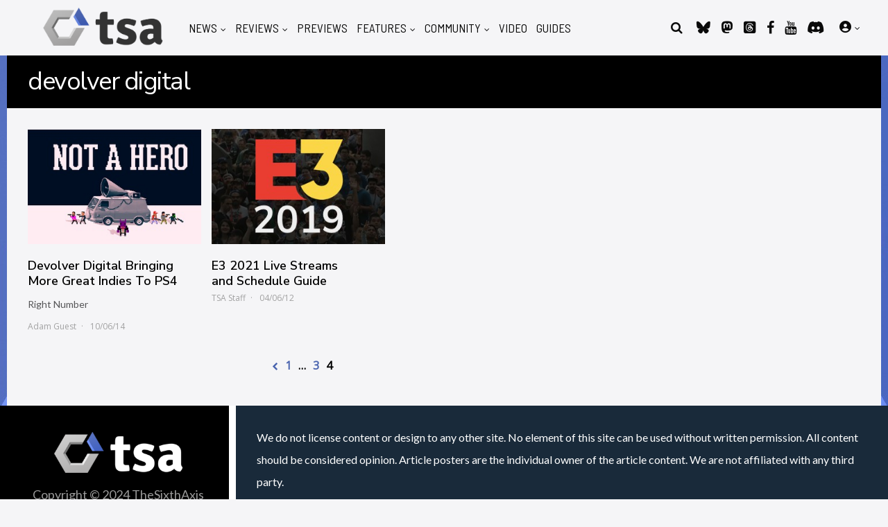

--- FILE ---
content_type: application/javascript
request_url: https://kumo.network-n.com/dist/1.62.0/solar-mobile.js
body_size: 2506
content:
!function(t){var r={};function o(n){if(r[n])return r[n].exports;var e=r[n]={i:n,l:!1,exports:{}};return t[n].call(e.exports,e,e.exports,o),e.l=!0,e.exports}o.m=t,o.c=r,o.d=function(n,e,t){o.o(n,e)||Object.defineProperty(n,e,{enumerable:!0,get:t})},o.r=function(n){"undefined"!=typeof Symbol&&Symbol.toStringTag&&Object.defineProperty(n,Symbol.toStringTag,{value:"Module"}),Object.defineProperty(n,"__esModule",{value:!0})},o.t=function(e,n){if(1&n&&(e=o(e)),8&n)return e;if(4&n&&"object"==typeof e&&e&&e.__esModule)return e;var t=Object.create(null);if(o.r(t),Object.defineProperty(t,"default",{enumerable:!0,value:e}),2&n&&"string"!=typeof e)for(var r in e)o.d(t,r,function(n){return e[n]}.bind(null,r));return t},o.n=function(n){var e=n&&n.__esModule?function(){return n.default}:function(){return n};return o.d(e,"a",e),e},o.o=function(n,e){return Object.prototype.hasOwnProperty.call(n,e)},o.p="",o(o.s=68)}({0:function(n,e,t){"use strict";t.d(e,"d",function(){return r}),t.d(e,"c",function(){return o}),t.d(e,"a",function(){return i}),t.d(e,"b",function(){return a}),t.d(e,"t",function(){return d}),t.d(e,"m",function(){return u}),t.d(e,"o",function(){return c}),t.d(e,"l",function(){return s}),t.d(e,"k",function(){return l}),t.d(e,"n",function(){return f}),t.d(e,"i",function(){return p}),t.d(e,"p",function(){return m}),t.d(e,"j",function(){return g}),t.d(e,"f",function(){return b}),t.d(e,"g",function(){return v}),t.d(e,"h",function(){return h}),t.d(e,"q",function(){return y}),t.d(e,"r",function(){return w}),t.d(e,"s",function(){return S}),t.d(e,"e",function(){return x});var r=nnads.config,o=nnads.cmd,i=nnads.fn.CMPTool,a=nnads.fn.DOMReady,d=(nnads.fn.checkForMoat,nnads.fn.checkPermutive,nnads.fn.loadScript),u=(nnads.fn.loadJSON,nnads.fn.getBrowserWidth),c=nnads.fn.getHeight,s=nnads.fn.elementInViewport,l=nnads.fn.element50InViewport,f=(nnads.fn.percentageElementInView,nnads.fn.getCookie),p=(nnads.fn.setCookie,nnads.fn.delCookie),m=nnads.fn.getStore,g=(nnads.fn.setStore,nnads.fn.delStore),b=nnads.debug.debugAll,v=nnads.debug.debugging,h=nnads.debug.debuggingTest,y=nnads.debug.getflag,w=nnads.debug.info,S=nnads.debug.kdebug,x=nnads.debug.log},19:function(n,e,t){"use strict";var r=t(7),t=t.n(r)()(function(n){return n[1]});t.push([n.i,'@media only screen and (max-width:480px){.solar-loaded div[id*=primis_playerSekindoSPlayer]{bottom:auto!important}.solar-loaded div[id*=primis_playerSekindoSPlayer][style*="overflow: visible; position: fixed"]{bottom:200px!important}.solar-loaded .avp-floating-container.avp-bottom-right{bottom:300px!important}}@media only screen and (max-width:900px){.solar-loaded pbstck-sticky{opacity:0!important}}',""]),e.a=t},6:function(n,e,o){"use strict";var t,r,d=function(){return t=void 0===t?Boolean(window&&document&&document.all&&!window.atob):t},i=(r={},function(n){if(void 0===r[n]){var e=document.querySelector(n);if(window.HTMLIFrameElement&&e instanceof window.HTMLIFrameElement)try{e=e.contentDocument.head}catch(n){e=null}r[n]=e}return r[n]}),c=[];function s(n){for(var e=-1,t=0;t<c.length;t++)if(c[t].identifier===n){e=t;break}return e}function u(n,e){for(var t={},r=[],o=0;o<n.length;o++){var i=n[o],a=e.base?i[0]+e.base:i[0],d=t[a]||0,u="".concat(a," ").concat(d),a=(t[a]=d+1,s(u)),d={css:i[1],media:i[2],sourceMap:i[3]};-1!==a?(c[a].references++,c[a].updater(d)):c.push({identifier:u,updater:function(e,n){var t,r,o;{var i;o=n.singleton?(i=g++,t=m=m||l(n),r=p.bind(null,t,i,!1),p.bind(null,t,i,!0)):(t=l(n),r=function(n,e,t){var r=t.css,o=t.media,t=t.sourceMap;o?n.setAttribute("media",o):n.removeAttribute("media");t&&"undefined"!=typeof btoa&&(r+="\n/*# sourceMappingURL=data:application/json;base64,".concat(btoa(unescape(encodeURIComponent(JSON.stringify(t))))," */"));if(n.styleSheet)n.styleSheet.cssText=r;else{for(;n.firstChild;)n.removeChild(n.firstChild);n.appendChild(document.createTextNode(r))}}.bind(null,t,n),function(){var n=t;null!==n.parentNode&&n.parentNode.removeChild(n)})}return r(e),function(n){n?n.css===e.css&&n.media===e.media&&n.sourceMap===e.sourceMap||r(e=n):o()}}(d,e),references:1}),r.push(u)}return r}function l(n){var e=document.createElement("style"),t=n.attributes||{};if(void 0!==t.nonce||(r=o.nc)&&(t.nonce=r),Object.keys(t).forEach(function(n){e.setAttribute(n,t[n])}),"function"==typeof n.insert)n.insert(e);else{var r=i(n.insert||"head");if(!r)throw new Error("Couldn't find a style target. This probably means that the value for the 'insert' parameter is invalid.");r.appendChild(e)}return e}a=[];var a,f=function(n,e){return a[n]=e,a.filter(Boolean).join("\n")};function p(n,e,t,r){var t=t?"":r.media?"@media ".concat(r.media," {").concat(r.css,"}"):r.css;n.styleSheet?n.styleSheet.cssText=f(e,t):(r=document.createTextNode(t),(t=n.childNodes)[e]&&n.removeChild(t[e]),t.length?n.insertBefore(r,t[e]):n.appendChild(r))}var m=null,g=0;n.exports=function(n,i){(i=i||{}).singleton||"boolean"==typeof i.singleton||(i.singleton=d());var a=u(n=n||[],i);return function(n){if(n=n||[],"[object Array]"===Object.prototype.toString.call(n)){for(var e=0;e<a.length;e++){var t=s(a[e]);c[t].references--}for(var n=u(n,i),r=0;r<a.length;r++){var o=s(a[r]);0===c[o].references&&(c[o].updater(),c.splice(o,1))}a=n}}}},68:function(n,e,t){n.exports=t(86)},7:function(n,e,t){"use strict";n.exports=function(t){var u=[];return u.toString=function(){return this.map(function(n){var e=t(n);return n[2]?"@media ".concat(n[2]," {").concat(e,"}"):e}).join("")},u.i=function(n,e,t){"string"==typeof n&&(n=[[null,n,""]]);var r={};if(t)for(var o=0;o<this.length;o++){var i=this[o][0];null!=i&&(r[i]=!0)}for(var a=0;a<n.length;a++){var d=[].concat(n[a]);t&&r[d[0]]||(e&&(d[2]?d[2]="".concat(e," and ").concat(d[2]):d[2]=e),u.push(d))}},u}},86:function(n,e,t){"use strict";t.r(e);var r=t(0),e=t(6),e=t.n(e),t=t(19),o={insert:"head",singleton:!1};e()(t.a,o),t.a.locals;function i(){var n=window,e=document;n.addEventListener("solarRevealed",function(){!function(){for(var n=arguments.length,e=new Array(n),t=0;t<n;t++)e[t]=arguments[t];r.s.apply(void 0,["nndebug=solar-mobile",{title:"nn__SOLAR-MOBILE:",style:"font-weight:bold;font-size:13px;color:#cd0000"}].concat(e))}("Boom new Solar-Mobile!"),e.body.classList.add("solar-loaded")})}document;var a=window.googletag||{cmd:[]};r.c.push("solar-mobile",function(){"solar-mobile"in r.d.modules&&a.cmd.push(function(){Object.keys(r.d.modules.gpt.units).forEach(function(n){r.d.modules.gpt.units[n].sizes.join().includes("1,1")}),i()})})}});